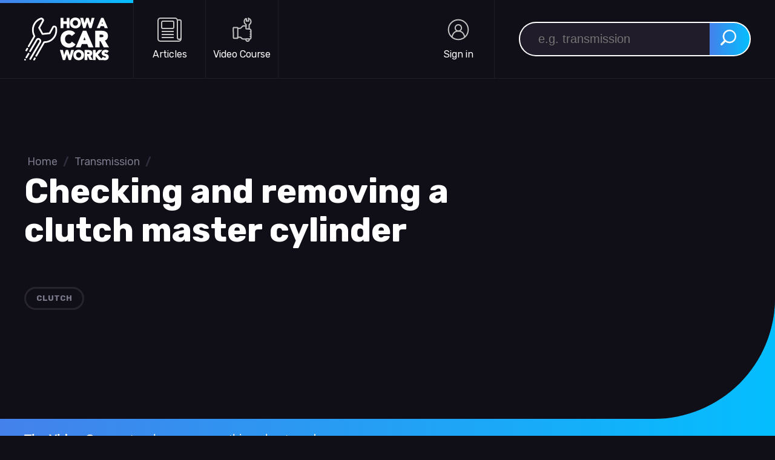

--- FILE ---
content_type: text/html; charset=utf-8
request_url: https://www.howacarworks.com/transmission/checking-and-removing-a-clutch-master-cylinder
body_size: 12935
content:

<!DOCTYPE html>
<html lang="en">
  <head>
    <!-- Global site tag (gtag.js) - Google Analytics -->
<script async src="https://www.googletagmanager.com/gtag/js?id=UA-6088124-5"></script>
<script>
  window.dataLayer = window.dataLayer || [];
  function gtag(){dataLayer.push(arguments);}
  gtag('js', new Date());

  gtag('config', 'UA-6088124-5', {'use_amp_client_id': true});

  function trackVirtualPageview(path) {
    gtag('config', 'UA-6088124-5', {
      'page_path': path,
    });
  }

// Scroll tracking
function trackScrollEvent(percent) {
  gtag('event', 'moreThan'+percent+'%', {
    event_category: 'Scrolling',
    event_label: window.location.href, 
    'nonInteraction': 1 
  });
}
document.addEventListener('scroll', function(){
    var h =  document.documentElement,
        b =  document.body,
        st =  'scrollTop',
        sh =  'scrollHeight';
 
    var percent = parseInt ( (h[st]||b[st]) / ((h[sh]||b[sh]) - h.clientHeight) * 100);
 
  if (percent == 25) { trackScrollEvent(25) }
  else if (percent == 50) { trackScrollEvent(50) }
  else if (percent == 75) { trackScrollEvent(75) }
  else if (percent == 90) { trackScrollEvent(90) }
   
});
</script>


    <!-- Required Meta Tags Always Come First -->
    <meta charset="utf-8">
    <meta name="viewport" content="width=device-width, initial-scale=1.0">
    <meta http-equiv="x-ua-compatible" content="ie=edge">

    <!-- We're guessing you're in  -->
    <meta charset="utf-8">
    <title>Checking and removing a clutch master cylinder | How a Car Works</title>
<meta name="description" content="Learn about checking the master and slave cylinders on a car&#39;s clutch. This article show how to remove a clutch master cylinder.">
<link rel="canonical" href="/transmission/checking-and-removing-a-clutch-master-cylinder">
<link rel="amphtml" href="/transmission/checking-and-removing-a-clutch-master-cylinder.amp">
<meta property="fb:app_id" content="1573363706224979">
<meta property="og:title" content="Checking and removing a clutch master cylinder">
<meta property="og:description" content="Learn about checking the master and slave cylinders on a car&#39;s clutch.  This article show how to remove a clutch master cylinder.">
<meta property="og:type" content="article">
<meta property="og:image" content="https://www.howacarworks.com/og-images/Article/225.jpg">
<meta property="og:url" content="https://www.howacarworks.com/transmission/checking-and-removing-a-clutch-master-cylinder">
<meta property="og:site_name" content="How a Car Works">
<meta name="apple-itunes-app" content="app-id=961583774">
<meta name="google-play-app" content="app-id=com.howacarworks">


    <meta name="p:domain_verify" content="202b964c7eacf7542b04606c5dc1867b"/>
    <meta name="msapplication-config" content="none"/>

    <!-- Fav and touch icons -->
    	<meta name="msapplication-TileColor" content="#433971">
	<link rel="apple-touch-icon" sizes="114x114" href="/app-icons/apple-touch-icon-114x114.png">
	<link rel="apple-touch-icon" sizes="72x72" href="/app-icons/apple-touch-icon-72x72.png">
	<link rel="apple-touch-icon" sizes="57x57" href="/app-icons/apple-touch-icon-57x57.png">
	<link rel="shortcut icon" href="/favicon.ico">
	<link rel="icon" type="image/png" sizes="128x128" href="/app-icons/favicon-128px.png">


    <link rel="preload" href="/fonts/Rubik-Bold-kern-latin.woff2" as="font" type="font/woff2" crossorigin="">
	<link rel="preload" href="/fonts/Rubik-Regular-kern-latin.woff2" as="font" type="font/woff2" crossorigin="">
  <style>
    @font-face {
      font-family: Rubik;
      src: 
        url(/fonts/Rubik-Bold-kern-latin.woff2) format("woff2"),
        url(/fonts/Rubik-Bold-kern-latin.woff) format("woff");
      font-weight: 700;
      font-display: swap;
    }
    @font-face {
      font-family: Rubik;
      src: 
        url(/fonts/Rubik-Regular-kern-latin.woff2) format("woff2"), 
        url(/fonts/Rubik-Regular-kern-latin.woff) format("woff");
      font-weight: 400;
      font-display: swap;
    }
  </style>


    <!-- CSS Implementing Plugins -->
    <link rel="stylesheet" media="screen" href="/assets/application-ccc1846ceb137dc6dc67b13113ceca4c7004f2f1ecd52b8878a476da5d1c51ff.css" />
    <meta name="csrf-param" content="authenticity_token" />
<meta name="csrf-token" content="Ee52T/EUSF2FOOaF84F68J9bOzfAzsqh11eiAJJbbmK9KVT2hr0ohH6dZ9I5qux7qXwp5acAHLFJMyakSWNVwQ==" />

    <script>
      window.API_URL = "https://api.howacarworks.com/v0";
    </script>
  </head>
  <body class="on-white">
      <a class="sr-only" href="#maincontent">Skip to main content</a>
<div id="top-of-site-pixel-anchor"></div>

<header class="site-header">
  <div class="logo">
    <a href="/">
      <div class="sr-only">How a Car Works</div>
      <svg xmlns="http://www.w3.org/2000/svg" class="_logo" viewBox="0 0 250 125.5"><path d="M115.5 30.9h-8.3V.7h8.3v10.5h9.9V.7h8.3v30.2h-8.3V18.7h-9.9v12.2zm20.4-8.6c-2.2-5.2-1.5-11.8 1.9-16.4 3.5-4.6 9.6-6.4 15.2-5.8 5.6.6 10.6 3.9 12.8 9.2 2.2 5.2 1.5 11.8-1.9 16.4-3.5 4.6-9.6 6.4-15.2 5.8-5.6-.6-10.6-3.9-12.8-9.2-.8-1.9.8 1.9 0 0zm7.9-3.2c1.5 4.1 6.4 5.8 10.3 4.1 4.1-1.7 5.4-6.7 4-10.7-1.5-4.1-6.4-5.8-10.3-4.2-4.1 1.8-5.5 6.8-4 10.8.3.9-.4-1 0 0zm36.9 11.8l5.5-17.2 5.5 17.2h7L207.5.7H199l-4 15.9-5-15.9h-7.3l-5 15.4L173.9.7H165l8.9 30.2h6.8zm42.4 0H214L227 .7h6.5l13.1 30.2h-9.3l-2.4-5.9h-9.5l-2.3 5.9zm8.9-13.3l-1.9-4.9-1.9 4.9h3.8zm-93.6 77.1l-3.9 15.4-4.9-15.4h-7l-4.9 15-3.7-15h-8.7L114 124h6.6l5.3-16.7 5.3 16.7h6.8l8.6-29.3h-8.2zm64.2 29.3V94.7h8v9.8l9.1-9.8h10.6l-13.1 13.7 10.3 11.4 5.3-5.9.7 1c1.6 2.2 4 2.4 5.7 2 .9-.2 1.3-.5 1.7-1 .2-.4.4-1.3-.4-1.8-2-1.6-6.3-2-8.4-3.5-1-.7-1.9-1.4-2.7-2.5-1.2-1.6-1.7-5.7-.1-8.5 1.2-2.2 3.1-4.1 6.2-4.9 2.9-.8 6.1-.8 8.9.1 1.6.5 3 1.3 4.3 2.4l.8.7-5.6 6.1-.7-.9c-.8-.9-2.4-1.7-4.7-1.3-.9.2-1.6.7-1.7.9-.4.6-.2 1.5.3 1.8.5.4 1.2.7 2.1 1 1.8.5 4.6 1.3 6.2 2.3 1.1.6 2 1.5 2.7 2.6.7 1.1 1.1 2.6 1.1 4.4 0 3.4-1.6 6.1-3.5 7.6-1.1.8-2.3 1.4-3.7 1.8-2.3.7-6 .9-9.6-.3l-1.1.2h-11.1l-9.6-11.2V124h-8m-88.4-42.8c4.1 3.6 11.1 7.1 18.6 6.8 9.3-.4 14.3-4.1 17.6-8.5l.9-1.2-10.8-8s-1.7 3.1-4.2 4.4c-1.4.7-2.9 1.1-4.7 1.1-2.7-.1-5.3-.8-8-3.6-1.9-2-3.3-5.4-3.3-9.5 0-1.9.3-3.7.9-5.3 1.2-3.1 3.2-5.6 6.1-6.8 1.4-.6 2.9-.9 4.6-1 3.5-.1 6 1.4 7.4 3.2l1 1.2 10-8.2-.9-1.2c-1.1-1.3-2.3-2.5-3.7-3.4-1.3-.9-5.4-3.5-12.8-3.8-8.8-.3-16.3 4.6-18.6 6.8-2.3 2.2-4.2 4.9-5.4 8-1.3 3.1-1.9 6.6-1.9 10.4 0 3.8.7 7.3 1.9 10.4 1.1 3.3 2.9 6.1 5.3 8.2zm69-42.6l21 48.3h-14.6l-3.9-9.6h-15.6l-3.8 9.6H152l21-48.3h10.2zm-5.4 18.8l-3.3 8.5h6.6l-3.3-8.5zm44.6 29.5h-13V38.6h19c2.4 0 4.7.2 6.9.7 4.2.9 8.3 3.4 10.2 7.2 1 2 1.5 4.4 1.5 7.3 0 3.5-.9 6.6-2.8 9.1-1.5 2-3.6 3.5-6.2 4.3l12 19.7h-15.5L225 68.8h-2.5v18.1zm0-29.6h4.4c2.4 0 4.4-.3 5-.6.6-.2 1.9-1.1 1.9-3s-1.2-2.7-1.7-3c-.6-.3-2-.8-4.6-.8h-5v7.4zM32.6 116.9c-1.2-.7-2.7-.3-3.4.9l-2.3 3.9c-.7 1.2-.3 2.7.9 3.4.9.5 2.6.4 3.4-.9l2.3-3.9c.7-1.2.3-2.7-.9-3.4zm57.2-93.2c-3-.5-5.7.7-7 3.1-3.2 5.9-7.7 13.8-9.3 16.7l-18.2 1.9-8.4-15.6 10.8-19.2c1.1-2 1-4.2-.3-6.2-1.6-2.5-5.1-4.6-7.2-4.2C42 1.7 31.4 9.1 26 21.5c-4.6 10.4-3.9 22.1 1.4 32.8L10.9 82.6c-.7 1.2-.3 2.7.9 3.4 1.2.7 2.7.3 3.4-.9l17.1-29.4c.4-.7.5-1.7 0-2.4-5.2-9.7-5.8-20.3-1.8-29.8 3.7-8.8 10.9-15.4 19.7-18.1.7.2 2.3 1 2.9 2 .2.4.2.6 0 .9L41.8 28.6c-.4.8-.4 1.7 0 2.4l9.9 18.2c.5.9 1.5 1.4 2.5 1.3l21.2-2.2c.8-.1 1.5-.6 1.9-1.3.1-.1 6-10.6 10-17.9.1-.2.4-.6 1.3-.6 1.3 0 2.4.9 2.7 1.2 2.2 10.2-.3 20.5-6.7 28.2-6.3 7.6-15.4 11.6-25.7 11.3-.9 0-1.8.5-2.2 1.2l-23.4 40.3c-.7 1.2-.4 2.9.9 3.4 1.3.6 2.8.1 3.4-.9l22.7-39c11.1-.1 21.3-4.8 28.2-13.1 7.4-8.9 10.2-20.7 7.8-32.4-.7-2.6-3.7-4.5-6.5-5zm-85 74.5c1.2.6 2.7.3 3.4-.9l3.1-5.3c.7-1.2.3-2.7-.9-3.4-1.2-.7-2.7-.3-3.4.9l-3.1 5.3c-.7 1.1-.3 2.7.9 3.4zm-4.1 23c-2.3 2.3 1.2 5.8 3.6 3.6 2.3-2.3-1.3-5.8-3.6-3.6-.4.5 1-.9 0 0zm13.5-17.9c-1.2-.7-2.7-.3-3.4.9l-6.7 11.2c-.7 1.2-.4 2.8.9 3.4 1 .5 2.6.3 3.4-.9l6.7-11.2c.7-1.1.3-2.6-.9-3.4zm35.3-31c2-5.3-.9-10-4.7-11.8-3.8-1.7-7.8-.5-9.8 3L15 97.1c-.7 1.2-.3 2.7.9 3.4 1.2.7 2.7.3 3.4-.9L39.4 66c1-1.7 2.5-1.3 3.3-1 1.7.8 3 2.7 2.2 5.3l-29.3 49.4c-.7 1.2-.3 2.7.9 3.4.4.2.8.4 1.3.4.9 0 1.7-.4 2.2-1.2 0 .1 29.5-49.8 29.5-50zM185.8 124H178V94.7h11.5c1.5 0 2.9.2 4.2.4 2.6.5 5 2.1 6.2 4.4.6 1.2.9 2.7.9 4.4 0 2.1-.6 4-1.7 5.5-.9 1.2-2.2 2.1-3.7 2.6l7.2 11.9h-9.4l-5.7-11H186V124zm0-17.9h2.7c1.4 0 2.6-.2 3-.3.3-.1 1.1-.6 1.1-1.8 0-1.2-.7-1.6-1-1.8-.3-.2-1.2-.5-2.8-.5h-3v4.4zm-39.7 9.6c-2.1-5.1-1.5-11.5 1.9-15.9 3.4-4.5 9.3-6.2 14.8-5.7 5.5.6 10.4 3.8 12.5 8.9 2.1 5.1 1.5 11.5-1.9 15.9-3.4 4.5-9.3 6.2-14.8 5.7-5.5-.6-10.4-3.7-12.5-8.9-.8-1.9.8 1.9 0 0zm7.6-3.2c1.5 4 6.2 5.6 10 4 4-1.7 5.3-6.5 3.8-10.4-1.5-4-6.2-5.7-10-4.1-3.9 1.8-5.2 6.7-3.8 10.5.4 1-.3-.9 0 0z"></path></svg>

    </a>
  </div>

  <div class="header-middle-area">
    <nav class="main-nav" id="main-nav">
      <ul class="main-sections">
        <li class="articles">
          <a href="/">
            <svg class="icon-nav-articles" width="26px" height="26px">
              <use xlink:href="#icon-nav-articles"></use>
            </svg>
            <span>Articles</span>
          </a>
        </li>
        <li class="videos">
          <a href="/video-course/">
            <svg class="icon-nav-video" width="26px" height="26px">
              <use xlink:href="#icon-nav-wrench"></use>
            </svg>
            <span>Video Course</span>
          </a>
        </li>

        <li class="account">
            <a href="/login">
              <span class="sr-only">Sign in</span>
              <svg class="icon-user" width="26px" height="26px">
                <use xlink:href="#icon-nav-user"></use>
              </svg>
              <span>Sign in</span>
            </a>
        </li>
        <!--
        <li class="almanac">
          <a href="/3D">
            <svg class="icon-nav-almanac" width="26px" height="26px">
              <use xlink:href="#icon-nav-almanac"></use>
            </svg>
            <span>3D</span>
          </a>
        </li>
        -->
      </ul>

      <div class="mobile-nav-divider"></div>

      <div class="mobile-other-nav">
        <a href="#top">Back to Top</a>
        <a href="/blog">Blog</a>
        <a href="/about">About</a>
        <a href="/patents">Patent Prints</a>
        <a href="http://workshopmanual.com">Workshop Manuals</a>
        <a href="/jobs/">Video course</a>
      </div>

      <div class="mobile-social">
        <a href="https://www.facebook.com/howacarworks" class="social-link-facebook">
           <span class="sr-only">Facebook</span>
           <svg class="logo-facebook" width="20px" height="20px">
             <use xlink:href="#logo-facebook"></use>
           </svg>
        </a>

        <a href="https://twitter.com/howacarworks" class="social-link-twitter">
           <span class="sr-only">Twitter</span>
           <svg class="logo-twitter" width="20px" height="20px">
             <use xlink:href="#logo-twitter"></use>
           </svg>
        </a>
      
        <a href="https://www.youtube.com/howacarworks" class="social-link-youtube">
           <span class="sr-only">YouTube</span>
           <svg class="logo-youtube" width="20px" height="20px">
             <use xlink:href="#logo-youtube"></use>
           </svg>
        </a>
      </div>
    </nav>
  </div>

  <div class="header-user">

  </div>

  <div class="header-search" role="search" id="search-area">
    <form role="search" method="get" id="searchform" class="search-form" action="/search">

      <label class="sr-only" id="search-label" for="search-input">Search for:</label>

      <input type="search" required="" name="q" id="search-input" class="search-field" placeholder="e.g. transmission" value="">

      <button type="submit" class="button-search">
        <span class="sr-only">Search</span>
        <svg width="26px" height="26px">
          <use xlink:href="#icon-search"></use>
        </svg>
      </button>
    </form>
  </div>

  <div class="mobile-actions" id="mobile-actions">
    <button class="search-opener" id="search-opener">
      <span class="sr-only">Open Search</span>
      <svg class="icon-search" width="26px" height="26px">
        <use xlink:href="#icon-search"></use>
      </svg>
      <svg class="icon-search-close" width="26px" height="26px">
        <use xlink:href="#icon-close"></use>
      </svg>
    </button>

    <button id="mobile-nav-button" class="mobile-nav-button">
      <span class="sr-only">Open Navigation</span>
      <svg class="icon-burger" width="28px" height="28px">
        <use xlink:href="#icon-burger"></use>
      </svg>
      <svg class="icon-close" width="28px" height="28px">
        <use xlink:href="#icon-close"></use>
      </svg>
    </button>
  </div>
</header>

<script>
</script>


  <div class="all-site-wrap">
    <main>
      

      <script type="application/ld+json">{
  "@context": "http://schema.org",
  "image": {
    "@type": "ImageObject",
    "url": null
  },
  "isFamilyFriendly": true,
  "publisher": {
    "@type": "Organization",
    "name": "How a Car Works"
  },
  "@type": "TechArticle",
  "headline": "Checking and removing a clutch master cylinder",
  "dependencies": "No previous knowledge required.",
  "proficiencyLevel": "Beginner",
  "articleSection": "Transmission",
  "about": "Learn about checking the master and slave cylinders on a car's clutch.  This article show how to remove a clutch master cylinder.",
  "description": "Learn about checking the master and slave cylinders on a car's clutch.  This article show how to remove a clutch master cylinder."
}</script>


<article>
  <header class="mega-header mega-header-article header-with-bottom-gradient header-breadcrumbs" id="maincontent">

  <style>
    .mega-header::before {
      content: "";
      position: absolute;
      top: 0;
      right: 0;
      width: 75%;
      height: 90%;
      background-image:
        radial-gradient(ellipse closest-side, rgba(15, 14, 22, 0.5), #100e17),
        url();
      background-size: cover;
      background-repeat: no-repeat;
      opacity: 0.75;
    }
  </style>

  <div class="mega-header-inside">

    <div class="mega-header-header">

      <div class="_breadcrumbs">
        <a href="/">Home</a> <span class="breadcrumb-separator">/</span> 

        <span>
          <a href="/transmission">Transmission</a> <span class="breadcrumb-separator">/</span>
        </span>
      </div>

      <h1 class="p-name">
        Checking and removing a clutch master cylinder             
      </h1>

        <div class="tags">
    <a href="/tag/clutch">clutch</a>
</div>

  </div>
</header>
<div class="header-gradient-after">
  <div class="_content">
    <div class="_content-inside">

      <div class="bold-underline-links header-gradient-cta">
          <p><a href="/video-course">The Video Course</a> teaches you everything about modern cars.</p>
      </div>

    </div>
  </div>
</div>
 

      <div class="content-wrapper">
        <div class="content-inner">
            <figure class="c-illustration c-pos-right">
        <div><strong>Clutch master cylinder</strong></div>
      <a href="/illustrations/clutch-master-cylinder">
        <img src="https://www.howacarworks.com/illustration/1494/clutch-master-cylinder.png" />
</a>        <figcaption>
          On most cars, the clutch master cylinder is a single unit with its own fluid reservoir.
        </figcaption>
  </figure>


<div class="c-text"><p>If a 
<a href="/basics/how-a-car-clutch-works">clutch</a>
 fails to disengage fully when the pedal is pressed, the problem may be the 
<span data-toggle="popover" data-placement="top" data-content="A friction device used to connect and disconnect the flow of power from one unit to another." class="c-jargon">clutch</span>
 itself. In a 
hydraulic
 clutch, however, the problem may lie in the master or slave hydraulic 
cylinders
.</p>
<p>Worn or ill-fitting 
seals
 may allow hydraulic fluid to leak past the 
<span data-toggle="popover" data-placement="top" data-content="Cylindrical plug that is closed on one end and attached to a connecting rod at the other. When the fuel charge is fired, the force of the explosion will transfer from the closed end, through the piston to the connecting rod and crankshaft." class="c-jargon">piston</span>
 in either cylinder, so that the slave piston does not travel far enough to disengage the clutch.</p>
<p>Any sort of leak will have the same effect and air might get into the system.</p>
<p>If the system has air in it, the action of the pedal may feel 'spongy', whereas with other faults the pedal may feel normal, although the clutch does not work properly.</p>
<p>If seals are worn or damaged, 
<span data-toggle="popover" data-placement="top" data-content="Contact area between two machined surfaces." class="c-jargon">fit</span>
 a service kit which includes new seals.</p>
<p>The cylinder 
bores
 may have worn or become rough — hydraulic fluid is 
<span data-toggle="popover" data-placement="top" data-content="The ability to absorb moisture from the air." class="c-jargon">hygroscopic</span>
, absorbing moisture from the atmosphere, which can cause corrosion in the bores.</p>
<p>In this case, fitting a new cylinder is the only remedy. Trying to smooth the bore with abrasives only makes it worse, and the roughness quickly wears out new seals.</p>
<p>Lack of fluid is easily fixed by topping up the 
master-cylinder
 
<span data-toggle="popover" data-placement="top" data-content="A tank or bottle used to hold a reserve of fluid, such as coolant or washer fluid." class="c-jargon">reservoir</span>
, but you still have to find out why the fluid level was low. There should be virtually no loss in normal use.</p>
<p>Remove air from the system by bleeding it (See 
<a href="/transmission/bleeding-the-clutch">Bleeding a clutch</a>
). Check the entire system and repair any leaks.</p>
<p>If you replace either a master or a 
<span data-toggle="popover" data-placement="top" data-content="A hydraulic cylinder used to produce movement of the clutch fork." class="c-jargon">slave cylinder</span>
, buy one of the same manufacture, and be absolutely sure you get the right model or an approved successor.</p></div>

<div class="c-heading">
  <h2>
    Checking a clutch system
</h2></div>


  <figure class="c-illustration c-pos-left">
        <div><strong>Master cylinders</strong></div>
      <a href="/illustrations/master-cylinders">
        <img src="https://www.howacarworks.com/illustration/1495/master-cylinders.png" />
</a>        <figcaption>
          Where clutch and brake master cylinders are side-by-side, the clutch cylinder is the one on the right, looking from the front of the car. 
        </figcaption>
  </figure>


<div class="c-text"><p>The clutch master cylinder is usually found on the bulkhead next to the brake cylinder. Usually each cylinder is directly in front of its pedal, so the clutch cylinder is the one on the right as you look from the front of the car.</p>
<p>Brakes with 
<span data-toggle="popover" data-placement="top" data-content="An automatic transmission hydraulic piston assembly used to apply bands. Also a vacuum or fluid operated device used to push or pull another part." class="c-jargon">servo</span>
 assistance (See 
<a href="/brakes/replacing-a-master-cylinder-and-servo-unit">Replacing a master cylinder and servo unit</a>
) may have a different arrangement, but it should be clear which cylinder is which.</p>
<p>If the clutch fluid is low, look all over both master and slave cylinders and the pipe that connects them for signs of a leak. Pull back the lip of the dust cover on both cylinders. If there is hydraulic fluid inside the cover the piston seal is worn or damaged or the cylinder may be scored.</p>
<p>If you find a leak, remove the faulty part and overhaul or replace it.</p>
<p>If you can find no trace of a leak, fitting a complete service kit to both cylinders may cure the trouble.</p>
<p>If the fluid level is normal but the clutch 'drags' (will not disengage properly), and particularly if the pedal feels spongy, there is air in the system. 
<span data-toggle="popover" data-placement="top" data-content="The process of removing air or fluid from a closed system, such as the brakes." class="c-jargon">Bleed</span>
 the system (See 
<a href="/transmission/bleeding-the-clutch">Bleeding the clutch</a>
).</p></div>

<div class="c-heading">
  <h2>
    Removing a clutch master cylinder
</h2></div>


<div class="c-text"><p>Set a container to catch any fluid that runs out when you remove the cylinder, and protect paintwork with plastic sheeting or absorbent rags.</p></div>

  <figure class="c-illustration c-pos-right">
      <a href="/illustrations/removing-a-clutch-master-cylinder">
        <img src="https://www.howacarworks.com/illustration/1496/removing-a-clutch-master-cylinder.png" />
</a>        <figcaption>
          Unscrew the pipe union nut to pull the pipe free.
        </figcaption>
  </figure>


  <figure class="c-illustration c-pos-left">
      <a href="/illustrations/removing-a-clutch-master-cylinder--2">
        <img src="https://www.howacarworks.com/illustration/1497/removing-a-clutch-master-cylinder--2.png" />
</a>        <figcaption>
          Bend the pipe as little as possible, and cover the end to keep out dirt.
        </figcaption>
  </figure>


<div class="c-text"><p>Unscrew the pipe union nut and lift the pipe clear, taking care not to bend or damage it.  Cover the pipe end with a small plastic bag secured by a rubber 
<span data-toggle="popover" data-placement="top" data-content="Holding member in an automatic transmission. Used to stop clutch rotation during certain transmission gear ranges." class="c-jargon">band</span>
, to keep out dirt.</p></div>

  <figure class="c-illustration c-pos-right">
      <a href="/illustrations/removing-a-clutch-master-cylinder--3">
        <img src="https://www.howacarworks.com/illustration/1498/removing-a-clutch-master-cylinder--3.png" />
</a>        <figcaption>
          Remove the split pin and clevis pin from the master-cylinder pushrod.
        </figcaption>
  </figure>


<div class="c-text"><p>Disconnect the clutch pedal from the master-cylinder pushrod.  Most cars have a simple clevis pin on the pedal arm which passes through a fork on the end of the pushrod.  Remove the split pin or retaining clip to release the clevis pin. (Use a new split pin when refitting.)</p>
<p>If the reservoir is not 
<span data-toggle="popover" data-placement="top" data-content="A device that is formed as part of another unit." class="c-jargon">integral</span>
 with the cylinder, remove the reservoir cap.  Put a small sheet of plastic over the mouth of the reservoir, the screw the cap back on over the plastic.  This reduces fluid loss through the pipe to the cylinder by blocking the vent hole in the cap.  Unscrew the union nut connecting the pipe to the cylinder.</p>
<p>Pull the reservoir or its connecting pipe off the cylinder and quickly plug the hole in the reservoir or the end of the pipe with a small rubber bung or cork.  </p></div>

  <figure class="c-illustration c-pos-left">
      <a href="/illustrations/removing-a-clutch-master-cylinder--4">
        <img src="https://www.howacarworks.com/illustration/1499/removing-a-clutch-master-cylinder--4.png" />
</a>        <figcaption>
          Unscrew the fixing bolts and lift off the master cylinder.
        </figcaption>
  </figure>


<div class="c-text"><p>Normally the master cylinder is held to the bulkhead by two bolts, or nuts on 
studs
.  Unscrew these and lift off the cylinder.</p></div>
        </div>
      </div>
  </article>


<div class="article-video-info">
  <div class="page-wrap page-wrap-max-width">
    <div class="_video-preview">
          <div class="article-episode">

              <img class="thumbnail" src="https://www.howacarworks.com/uploads/thumbnails/245957171/engine-block_h360.jpg" />
            <a href="/video-course">
              <svg>
                <use xlink:href="#icon-play" />
              </svg>
</a>

            <div class="_meta">
              Engine Block
              <span>18 minutes</span>
            </div>
          </div><!-- .article-episode -->
    </div>

    <div class="_content">
      <div class="_above-text">Stop wasting time on YouTube and get serious!</div>
      <h2>The Ultimate Car Mechanics video course</h2>
      <p>Learn everything about modern cars from our new video series.</p>

      <a class="_cta" href="/video-course">Learn more &gt;</a>
     </div>
  </div>
</div>


<div class="article-video-features">
<div class="page-wrap page-wrap-max-width">
  <div>
    <ul>
      <li>
        <h3>We build a Mazda MX5 Miata from scratch </h3>
        <p>We start by tearing down and then rebuilding the whole car.</p>
      </li>

      <li>
        <h3>Every part explained</h3>
        <p>There's ridiculous detail on every part.  Clearly and easily explained.</p>
      </li>

      <li>
        <h3>All modeled in 3D</h3>
        <p>We've created the most detailed 3D model ever produced so we can show you everything working.</p>
      </li>
    </ul>

    <a class="_cta" href="/video-course">Start watching</a>
  </div>




       
  <figure>
      <svg xmlns="http://www.w3.org/2000/svg" xmlns:xlink="http://www.w3.org/1999/xlink" x="0px" y="0px"
           viewBox="0 0 614.8 747.7" style="enable-background:new 0 0 614.8 747.7;" xml:space="preserve">
        <path class="u-fill-primary" opacity=".05" d="M186.9,138.9C125.8,144.5,69.7,176,34.4,226c-54.3,76.8-67.1,204.7,193.8,371.7c411.5,263.5,387.9,6,382.7-30.6
          c-0.5-3.6-0.9-7.2-1.3-10.7l-22.1-241.9C576.8,198.3,474,112.7,357.7,123.3L186.9,138.9z"/>
        <g>
          <defs>
            <path id="mockupExample2_1" d="M168.6,729.7L168.6,729.7c135.8,53,290.2-14.8,343.2-150.6l85-217.9C649.8,225.4,582,71,446.2,18l0,0
              C310.4-34.9,156,32.8,103,168.6L18,386.5C-34.9,522.3,32.8,676.7,168.6,729.7z"/>
          </defs>
          <clipPath id="mockupExample2_2">
            <use xlink:href="#mockupExample2_1"  style="overflow:visible;"/>
          </clipPath>
          <g style="clip-path:url(#mockupExample2_2);">
            <!-- Apply your (615px width to 750px height) image here -->
            <image style="overflow:visible;" width="615" height="750" xlink:href="https://www.howacarworks.com/assets/redesign/header__video-course--promo-bg-80d53e4618b3d1e3327d73e7c3d6c920eb5eebce1faca81d348d3770d9be0dbb.jpg"  transform="matrix(1 0 0 1 -0.1366 -0.9532)"></image>
          </g>
        </g>
        <circle class="u-fill-danger" cx="126.3" cy="693.8" r="16.3"/>
        <circle class="u-fill-success" cx="132.9" cy="632.6" r="10.6"/>
        <circle class="u-fill-primary" cx="77" cy="655.9" r="21.6"/>
        <circle class="u-fill-warning" cx="38.8" cy="708.1" r="3.9"/>
      </svg>
    </figure>
</div><!-- page-wrap-->
</div>

<div class="article-related-wrap">
  <div class="article-related">

    <div style="text-align: center; padding-top: 2rem;">
      <h2>Super detailed explanations in the video course</h2>
      <p>15 hours of pro-quality, HD content with subtitles</p>
    </div>

    <div class="video-cards">
  <header class="popular-header header-card">
    <h2>
      <a href="/video-course">
        The<br/>
        video<br/>
        course
      </a>
    </h2>
  </header>

  <div class="mini-card-grid">
      <article class="mini-card">
        <header class="mini-card-header">
          <div class="_subtitle">
            Engine
            <span>
              2 mins
            </span>
          </div>
          <h2>
            <a href="/video-course/watch/bonus-dismantling-the-engine">Bonus: Dismantling the engine</a>
          </h2>
        </header>

        <a class="_thumbnail" href="/video-course/watch/bonus-dismantling-the-engine">
          <img alt="Bonus: Dismantling the engine" src="https://www.howacarworks.com/uploads/thumbnails/228334638/bonus-dismantling-the-engine_w250.jpg" />
</a>      </article>
      <article class="mini-card">
        <header class="mini-card-header">
          <div class="_subtitle">
            Engine
            <span>
              18 mins
            </span>
          </div>
          <h2>
            <a href="/video-course/watch/engine-block">Engine Block</a>
          </h2>
        </header>

        <a class="_thumbnail" href="/video-course/watch/engine-block">
          <img alt="Engine Block" src="https://www.howacarworks.com/uploads/thumbnails/245957171/engine-block_w250.jpg" />
</a>      </article>
      <article class="mini-card">
        <header class="mini-card-header">
          <div class="_subtitle">
            Engine
            <span>
              18 mins
            </span>
          </div>
          <h2>
            <a href="/video-course/watch/crankshaft">Crankshaft</a>
          </h2>
        </header>

        <a class="_thumbnail" href="/video-course/watch/crankshaft">
          <img alt="Crankshaft" src="https://www.howacarworks.com/uploads/thumbnails/245755033/crankshaft_w250.jpg" />
</a>      </article>
      <article class="mini-card">
        <header class="mini-card-header">
          <div class="_subtitle">
            Engine
            <span>
              4 mins
            </span>
          </div>
          <h2>
            <a href="/video-course/watch/tools-using-a-tap-set">Tools: Using a tap set</a>
          </h2>
        </header>

        <a class="_thumbnail" href="/video-course/watch/tools-using-a-tap-set">
          <img alt="Tools: Using a tap set" src="https://www.howacarworks.com/uploads/thumbnails/245013080/tools-using-a-tap-set_w250.jpg" />
</a>      </article>
      <article class="mini-card">
        <header class="mini-card-header">
          <div class="_subtitle">
            Engine
            <span>
              4 mins
            </span>
          </div>
          <h2>
            <a href="/video-course/watch/using-an-engine-stand">Using an engine stand</a>
          </h2>
        </header>

        <a class="_thumbnail" href="/video-course/watch/using-an-engine-stand">
          <img alt="Using an engine stand" src="https://www.howacarworks.com/uploads/thumbnails/245011721/using-an-engine-stand_w250.jpg" />
</a>      </article>
      <article class="mini-card">
        <header class="mini-card-header">
          <div class="_subtitle">
            Engine
            <span>
              12 mins
            </span>
          </div>
          <h2>
            <a href="/video-course/watch/the-pistons">The Pistons</a>
          </h2>
        </header>

        <a class="_thumbnail" href="/video-course/watch/the-pistons">
          <img alt="The Pistons" src="https://www.howacarworks.com/uploads/thumbnails/247033574/the-pistons_w250.jpg" />
</a>      </article>

    <article class="mini-card">
      <a href="/video-course" class="_and-more">
        <strong>+ 15</strong>
        <span>more hours</span>
      </a>
    </article>
  </div>
</div>    


    <div class="related-articles">
        <div class="related-article-card">
          <a href="/transmission/adjusting-the-clutch"></a>          <div class="_section">Transmission</div>
          <h4 class="_title"><a href="/transmission/adjusting-the-clutch">Adjusting the clutch</a></h4>
          <div class="_excerpt">To work efficiently, 
the clutch
 needs the right amount of play in the 
linkage
 between the foot pedal and the 
clutch
 operating 
lever
 (also known as the release arm or fork).</div>
        </div>
        <div class="related-article-card">
          <a href="/transmission/bleeding-the-clutch"></a>          <div class="_section">Transmission</div>
          <h4 class="_title"><a href="/transmission/bleeding-the-clutch">How to bleed a clutch</a></h4>
          <div class="_excerpt">Many cars have 
clutches
 that work hydraulically. The mechanism that operates them is sturdy and long lasting, requiring only an occasional look in the fluid 
reservoir
 (See 
Checking and removing a clutch master cylinder
) to make sure the level is correct.</div>
        </div>
        <div class="related-article-card">
          <a href="/transmission/fitting-new-clutch-seals-and-removing-a-slave-cylinder"></a>          <div class="_section">Transmission</div>
          <h4 class="_title"><a href="/transmission/fitting-new-clutch-seals-and-removing-a-slave-cylinder">Fitting new clutch seals and removing a slave cylinder</a></h4>
          <div class="_excerpt">Always renew the 
seals
 whenever you dismantle the 
master cylinder
 or 
slave cylinder
.</div>
        </div>
    </div>
  </div>
</div>



    </main>
  </div>


  <footer class="site-footer">
  <div class="footer-inside">
    <hr class="thick" />
  <div class="social-links">
      <a href="https://www.facebook.com/howacarworks" class="social-link-facebook">
        <strong>Facebook</strong>
        <span>@howacarworks</span>
      </a>

      <a href="https://twitter.com/howacarworks" class="social-link-twitter">
        <strong>Twitter</strong>
        <span>@howacarworks</span>
      </a>
    
      <a href="https://www.youtube.com/howacarworks" class="social-link-youtube">
        <strong>YouTube</strong>
        <span>@howacarworks</span>
      </a>
    </div>
  </div>

  <div class="footer-about">
      <div>
        <h4>👋 </h4>
        <p>How a Car Works is created, written by, and maintained by <a href="https://twitter.com/alexmuir">Alex Muir</a>. I don't really have adverts here: it's funded by wonderful people buying <a href="/video-course">the Car Mechanics Video Course</a>.</p>

        <p class="mega-big-time-warning"><small>The design of this site was heavily, heavily inspired by <a href="https://css-tricks.com/">CSS-Tricks</a> under their <a href="https://css-tricks.com/license/">supercool licence</a>.  If you're into design, go and check them out.</small></p>
      </div>

      <nav>
        <h4>Some stuff</h4>
        <a href="/contact">Contact</a>
        <a href="/about/">About</a>
        <a href="/press">Press</a>
        <a href="/blog">Blog</a>
        <a href="/video-course">Video Course</a>
      </nav>

    </div>
</footer>




    <script src="/packs/js/application-af63a845a0b1560f764a.js"></script>

    
    <!DOCTYPE svg PUBLIC "-//W3C//DTD SVG 1.1//EN" "http://www.w3.org/Graphics/SVG/1.1/DTD/svg11.dtd">
<svg xmlns="http://www.w3.org/2000/svg" xmlns:xlink="http://www.w3.org/1999/xlink"><defs></defs><symbol id="half-circle" viewBox="0 0 106 57">
  <g id="half-circle"><path d="M102 4c0 27.1-21.9 49-49 49S4 31.1 4 4"></path></g>
</symbol><symbol id="icon-burger" viewBox="0 0 20 20">
  <g id="icon-burger">
    <rect y="2" width="24" height="2" rx="1"></rect><rect y="20" width="24" height="2" rx="1"></rect><rect y="8" width="24" height="2" rx="1"></rect><rect y="14" width="24" height="2" rx="1"></rect>
  </g>
</symbol><symbol id="icon-close" viewBox="0 0 95.08 95.09">
 <g viewBox="0 0 95.08 95.09"><path d="M58.31 47.47l34.58-34.58a7.63 7.63 0 0 0 0-10.69 7.63 7.63 0 0 0-10.69 0L47.62 36.78 13 2.19a7.63 7.63 0 0 0-10.69 0 7.63 7.63 0 0 0 0 10.69l34.6 34.6L2.33 82.07a7.29 7.29 0 0 0 0 10.69 7.63 7.63 0 0 0 10.69 0l34.6-34.6 34.6 34.6a7.27 7.27 0 0 0 10.68 0 7.63 7.63 0 0 0 0-10.69z"></path></g>
</symbol><symbol id="icon-nav-articles" viewBox="0 0 40 40">
<g><path d="M24.9 6H9.1C7.9 6 7 6.9 7 8.1V16c0 1.2.9 2.1 2.1 2.1h15.8c1.2 0 2.1-.9 2.1-2.1V8.1c0-1.2-.9-2.1-2.1-2.1z"></path><path d="M33.2 4H37c1.1 0 2 .9 2 2v29.2c0 2.1-1.7 3.8-3.8 3.8H4.8C2.7 39 1 37.3 1 35.2V4.8C1 2.7 2.7 1 4.8 1H29c2.2 0 4 1.8 4 4v28c0 1.7 1.3 3 3 3s3-1.3 3-3V9M7 23h20M7 28h20M7 33h20"></path></g>
</symbol><symbol id="icon-nav-user" viewBox="0 0 36 40"><g><circle cx="18" cy="20" r="16.3"></circle><circle cx="18" cy="17.1" r="5.2"></circle><path d="M7.6 32.5S8.5 22.3 18 22.3s10.4 10.2 10.4 10.2"></path></g></symbol><symbol id="icon-nav-videos" viewBox="0 0 40 40">
  <g><path d="M20 39c10.493 0 19-8.507 19-19S30.493 1 20 1 1 9.507 1 20s8.507 19 19 19z"></path><path d="M20 33c7.18 0 13-5.82 13-13S27.18 7 20 7 7 12.82 7 20s5.82 13 13 13z"></path><path d="M17.1 17v6.6c0 .8.8 1.2 1.5.9l6-3.3c.7-.4.7-1.4 0-1.7l-6-3.3c-.7-.4-1.5 0-1.5.8z"></path></g>
</symbol><symbol id="icon-nav-wrench" viewBox="0 0 36 40"><path d="M3.5 33.2c0 .6.5 1.1 1.1 1.1h5.2c.3 0 .6-.1.8-.3.2-.2.3-.5.3-.8l-.2-.5.6-.1h3.6c.5 0 .8.2 1.1.5l1.5 1.5c.5.5 1.1.8 1.9.8h4.8v1.3c0 1.3 1.1 2.3 2.3 2.3h.8c.6 0 1.2-.2 1.6-.6s.7-1.1.6-1.6v-1.3h.6c1.3 0 2.4-1.1 2.4-2.4V21.5c0-1.3-1.1-2.4-2.4-2.4h-.6v-7.3l.3-.2c1.7-1.1 2.7-2.8 2.7-4.8 0-2.3-1.5-4.4-3.6-5.2l-.3-.3v4.5H25V1.2v.1c-2.2.9-3.6 2.9-3.6 5.2 0 1.9 1 3.7 2.7 4.8l.3.2v2.4l-.9-.1c-.1-.1-.2 0-.2-.1h-2.9c-.6 0-1.4.2-1.9.8l-2.7 2.7c-.3.3-.6.5-1.1.5h-3.9l-.1-.4c-.1-.6-.6-.9-1.1-.9H4.4c-.3 0-.6.1-.8.3-.2.2-.3.5-.3.8l.2 15.7z"></path><path d="M10.8 17.5l-.1 15.1M32.6 23.5h-2.2M32.6 27.4h-2.2M32.5 31.2h-2.2M24.2 35.3l5.4-.1"></path><path d="M24.2 14v4.2c0 .6 1.4.6 1.4.6h4"></path></symbol><symbol id="icon-play" viewBox="0 0 32 32">
<g><path clip-rule="evenodd" d="M27.25 16c0 6.213-5.037 11.25-11.25 11.25S4.75 22.213 4.75 16 9.787 4.75 16 4.75 27.25 9.787 27.25 16zM16 31c8.284 0 15-6.716 15-15 0-8.284-6.716-15-15-15C7.716 1 1 7.716 1 16c0 8.284 6.716 15 15 15zm-1.657-19.744c-1.002-.668-2.343.05-2.343 1.253v7.63c0 1.204 1.341 1.922 2.343 1.254l5.722-3.815a1.507 1.507 0 0 0 0-2.508l-5.722-3.814z"></path></g>
</symbol><symbol id="icon-search" viewBox="0 0 100 100">
<g><title>icon-search</title><path d="M80.65 66.78a33.55 33.55 0 0 1-47.44-47.44 33.55 33.55 0 1 1 47.44 47.44zm6.73-54.16a43.06 43.06 0 0 0-65.32 55.71L2 88.39A6.8 6.8 0 0 0 11.61 98l20.06-20.06a43.06 43.06 0 0 0 55.71-65.32z"></path></g>
</symbol><symbol id="logo-facebook" viewBox="0 0 16 16">
<g><path d="M5.667 16h3.2V7.933h2.266L11.4 5.2H8.867V3.667C8.867 3 9 2.8 9.6 2.8h1.733V0h-2.2c-2.4 0-3.466 1.067-3.466 3.067V5.2H4v2.733h1.667V16z"></path></g>
</symbol><symbol id="logo-rss" viewBox="0 0 16 16">
<g viewBox="0 0 16 16"><path d="M0 0v3.2c3.4 0 6.6 1.333 9 3.733 2.4 2.4 3.733 5.6 3.733 9.067H16C16 7.2 8.8 0 0 0zM2.2 11.666c-1.2 0-2.2 1-2.2 2.2C0 15.066 1 16 2.2 16c1.2 0 2.2-1 2.2-2.2-.067-1.134-1.067-2.134-2.2-2.134z"></path><path d="M0 5.467v3.2C4.067 8.733 7.333 12 7.333 16h3.2C10.533 10.2 5.8 5.533 0 5.467z"></path></g>
</symbol><symbol id="logo-twitter" viewBox="0 0 16 16">
<g><path d="M0 12.867a9.332 9.332 0 0 0 5 1.466c6.067 0 9.533-5.133 9.333-9.733.667-.466 1.2-1.066 1.667-1.666-.6.266-1.2.466-1.867.533a3.55 3.55 0 0 0 1.467-1.8c-.667.4-1.333.666-2.067.8-.666-.734-1.533-1.134-2.466-1.134-2.134 0-3.667 2-3.2 4-2.734-.133-5.134-1.4-6.734-3.4a3.299 3.299 0 0 0 1 4.4c-.533-.066-1.066-.2-1.466-.4C.6 7.468 1.733 8.867 3.267 9.2c-.467.134-1 .134-1.467.067a3.16 3.16 0 0 0 3.067 2.267A6.726 6.726 0 0 1 0 12.867z"></path></g>
</symbol><symbol id="logo-youtube" viewBox="0 0 16 16">
<g><path d="M15.667 4.4c-.2-.667-.734-1.267-1.4-1.4C13 2.667 8 2.667 8 2.667s-5 0-6.267.333c-.666.2-1.2.733-1.4 1.4C0 5.666 0 8.333 0 8.333s0 2.6.333 3.867c.2.667.734 1.267 1.4 1.4C3 13.933 8 13.933 8 13.933s5 0 6.267-.333c.666-.2 1.2-.733 1.4-1.4C16 10.933 16 8.333 16 8.333s0-2.667-.333-3.933zm-9.334 6.266V5.933l4.2 2.4-4.2 2.333z"></path></g>
</symbol><symbol id="sprites"></symbol></svg>


<svg width="0" height="0" style="visibility: hidden;">
    <defs>
      <linearGradient id="gradient-tint" x1="1" x2="0" y1="1" y2="0">
      <stop offset="0%" stop-color="#4481eb"></stop>
      <stop offset="100%" stop-color="#04befe"></stop>
      </linearGradient>


      <linearGradient id="gradient-tint-user" x1="1" x2="0" y1="1" y2="0" gradientUnits="userSpaceOnUse">
        <stop offset="0%" stop-color="#4481eb"></stop>
        <stop offset="100%" stop-color="<%= Theme.color(:tint_b)"></stop>
      </linearGradient>

      <filter id="duotone_orange_pink">
        <feColorMatrix type="matrix" result="grayscale" values="1 0 0 0 0
                  1 0 0 0 0
                  1 0 0 0 0
                  0 0 0 1 0">
        </feColorMatrix>
        <feComponentTransfer color-interpolation-filters="sRGB" result="duotone">
          <feFuncR type="table" tableValues="0.7411764706 0.9882352941"></feFuncR>
          <feFuncG type="table" tableValues="0.0431372549 0.7333333333"></feFuncG>
          <feFuncB type="table" tableValues="0.568627451 0.05098039216"></feFuncB>
          <feFuncA type="table" tableValues="0 1"></feFuncA>
        </feComponentTransfer> 
      </filter> 

    </defs>
  </svg>

  </body>
</html>
